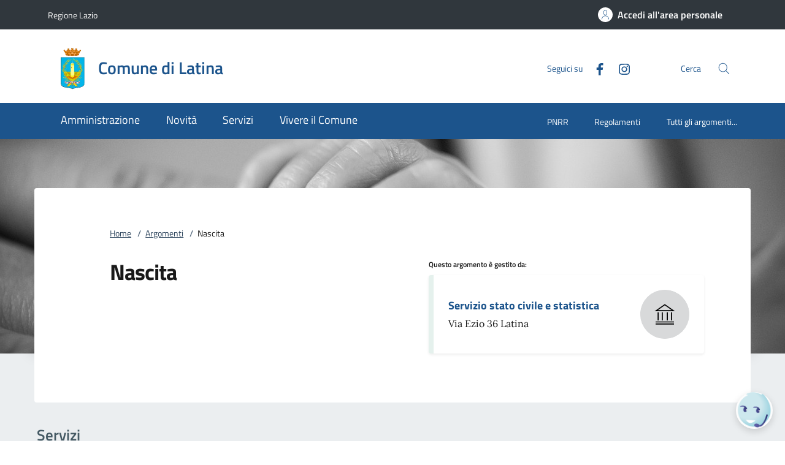

--- FILE ---
content_type: text/html;charset=UTF-8
request_url: https://www.comune.latina.it/home/info/argomenti/039.html
body_size: 13747
content:







<!DOCTYPE html>
<!--[if IE 8]><html class="no-js ie89 ie8" xml:lang="it" lang="it"><![endif]-->
<!--[if IE 9]><html class="no-js ie89 ie9" xml:lang="it" lang="it"><![endif]-->
<!--[if (gte IE 9)|!(IE)]><!-->
<html class="no-js" xml:lang="it" lang="it">
<!--<![endif]-->

  <head>


  <script>
    window['ga-disable-MEASUREMENT_ID'] = true;
  </script>



<!-- HTMLHEADER START -->
  

  <title>Comune di Latina - Argomenti</title>


  <meta charset="utf-8">
  <meta http-equiv="x-ua-compatible" content="ie=edge">
  <meta name="viewport" content="width=device-width, initial-scale=1, shrink-to-fit=no">
  <meta name="description" content="Questa lista mostra i contenuti a cui è associata l&#039;etichetta relativa alla seguente categoria:">
  <meta name="keywords" content="">
  

  <!-- facebook -->
  <meta property="og:type" content="article" />
  <meta property="article:publisher" content="" />
  <meta property="og:title" content="Argomenti" />
  <meta property="og:description" content="Questa lista mostra i contenuti a cui è associata l&#039;etichetta relativa alla seguente categoria:" />
  <meta property="og:url" content="http://www.comune.latina.it/home/info/argomenti.html" />
  <meta property="og:image" content="" />
  <meta property="og:image:width" content="1200" />
  <meta property="og:image:height" content="630" />
  <meta property="article:published_time" content="2024-04-19T11:53:55.569+02:00" />
  <meta property="article:modified_time" content="2024-06-18T13:12:36.371+02:00" />
  <!-- facebook -->

  <!-- twitter -->
  <meta name="twitter:card" content="summary" />
  <meta name="twitter:title" content="Argomenti" />
  <meta name="twitter:url" content="http://www.comune.latina.it/home/info/argomenti.html" />
  <!-- twitter -->
  
  <!-- THEME_COLOR definito come meta e nel manifest.json -->
  <meta name="theme-color" content="#FFFFFF"/>
  <link rel="manifest" href="/.resources/kibernetes/webresources/manifest.json" />

  <link rel="apple-touch-icon" href="/.imaging/mte/kibernetes/stemma/dam/icons/loghi-statici/Logo-del-Comune.webp/jcr:content/Logo%20Latina~2023-07-20-13-25-22-088~cache.webp"/>

<!-- CSS definiti nella pagina HIGH priority -->
<!-- -->
  
<!-- CSS definiti nel tema del sito -->
<link fetchpriority="high" rel="stylesheet" href="/.resources/kibernetes/webresources/css/kibernetes-bootstrap-italia.min~2024-11-26-14-59-10-371~cache.css">
<link rel="preload" as="style" fetchpriority="low" href="/.resources/kibernetes/webresources/css/style.css" onload="this.rel='stylesheet'">
<link rel="preload" as="style" fetchpriority="low" href="/.resources/custom/resources/custom~2024-04-19-20-16-50-451~cache.css" onload="this.rel='stylesheet'">
<link rel="preload" as="style" fetchpriority="low" href="/.resources/custom/resources/istance~2024-04-19-20-21-01-883~cache.css" onload="this.rel='stylesheet'">
<link rel="preload" as="style" fetchpriority="low" href="/.resources/kibernetes/webresources/libs/Oct8ne/Oct8ne~2024-01-17-10-12-13-000~cache.css" onload="this.rel='stylesheet'">
<!-- -->
<!-- CSS definiti nella pagina LOW priority -->
<!-- -->
  
<!-- JS definiti nel tema del sito -->
<!-- -->
<!-- JS definiti nella pagina -->
<!-- -->
  <link rel="shortcut icon" type="image/ico" href="/dam/icons/favicon.ico" />

<style media="screen, print">
/* titillium-web-300 - latin-ext_latin */
@font-face {
font-family: 'Titillium Web';
font-style: normal;
font-weight: 300;
font-display: swap;
src: url('/.resources/kibernetes/webresources/fonts/Titillium_Web/titillium-web-v10-latin-ext_latin-300.eot'); /* IE9 Compat Modes */
src: local(''),
url('/.resources/kibernetes/webresources/fonts/Titillium_Web/titillium-web-v10-latin-ext_latin-300.eot?#iefix') format('embedded-opentype'), /* IE6-IE8 */
url('/.resources/kibernetes/webresources/fonts/Titillium_Web/titillium-web-v10-latin-ext_latin-300.woff2') format('woff2'), /* Super Modern Browsers */
url('/.resources/kibernetes/webresources/fonts/Titillium_Web/titillium-web-v10-latin-ext_latin-300.woff') format('woff'), /* Modern Browsers */
url('/.resources/kibernetes/webresources/fonts/Titillium_Web/titillium-web-v10-latin-ext_latin-300.ttf') format('truetype'), /* Safari, Android, iOS */
url('/.resources/kibernetes/webresources/fonts/Titillium_Web/titillium-web-v10-latin-ext_latin-300.svg#TitilliumWeb') format('svg'); /* Legacy iOS */
}
/* titillium-web-300italic - latin-ext_latin */
@font-face {
font-family: 'Titillium Web';
font-style: italic;
font-weight: 300;
font-display: swap;
src: url('/.resources/kibernetes/webresources/fonts/Titillium_Web/titillium-web-v10-latin-ext_latin-300italic.eot'); /* IE9 Compat Modes */
src: local(''),
url('/.resources/kibernetes/webresources/fonts/Titillium_Web/titillium-web-v10-latin-ext_latin-300italic.eot?#iefix') format('embedded-opentype'), /* IE6-IE8 */
url('/.resources/kibernetes/webresources/fonts/Titillium_Web/titillium-web-v10-latin-ext_latin-300italic.woff2') format('woff2'), /* Super Modern Browsers */
url('/.resources/kibernetes/webresources/fonts/Titillium_Web/titillium-web-v10-latin-ext_latin-300italic.woff') format('woff'), /* Modern Browsers */
url('/.resources/kibernetes/webresources/fonts/Titillium_Web/titillium-web-v10-latin-ext_latin-300italic.ttf') format('truetype'), /* Safari, Android, iOS */
url('/.resources/kibernetes/webresources/fonts/Titillium_Web/titillium-web-v10-latin-ext_latin-300italic.svg#TitilliumWeb') format('svg'); /* Legacy iOS */
}
/* titillium-web-regular - latin-ext_latin */
@font-face {
font-family: 'Titillium Web';
font-style: normal;
font-weight: 400;
font-display: swap;
src: url('/.resources/kibernetes/webresources/fonts/Titillium_Web/titillium-web-v10-latin-ext_latin-regular.eot'); /* IE9 Compat Modes */
src: local(''),
url('/.resources/kibernetes/webresources/fonts/Titillium_Web/titillium-web-v10-latin-ext_latin-regular.eot?#iefix') format('embedded-opentype'), /* IE6-IE8 */
url('/.resources/kibernetes/webresources/fonts/Titillium_Web/titillium-web-v10-latin-ext_latin-regular.woff2') format('woff2'), /* Super Modern Browsers */
url('/.resources/kibernetes/webresources/fonts/Titillium_Web/titillium-web-v10-latin-ext_latin-regular.woff') format('woff'), /* Modern Browsers */
url('/.resources/kibernetes/webresources/fonts/Titillium_Web/titillium-web-v10-latin-ext_latin-regular.ttf') format('truetype'), /* Safari, Android, iOS */
url('/.resources/kibernetes/webresources/fonts/Titillium_Web/titillium-web-v10-latin-ext_latin-regular.svg#TitilliumWeb') format('svg'); /* Legacy iOS */
}
/* titillium-web-italic - latin-ext_latin */
@font-face {
font-family: 'Titillium Web';
font-style: italic;
font-weight: 400;
font-display: swap;
src: url('/.resources/kibernetes/webresources/fonts/Titillium_Web/titillium-web-v10-latin-ext_latin-italic.eot'); /* IE9 Compat Modes */
src: local(''),
url('/.resources/kibernetes/webresources/fonts/Titillium_Web/titillium-web-v10-latin-ext_latin-italic.eot?#iefix') format('embedded-opentype'), /* IE6-IE8 */
url('/.resources/kibernetes/webresources/fonts/Titillium_Web/titillium-web-v10-latin-ext_latin-italic.woff2') format('woff2'), /* Super Modern Browsers */
url('/.resources/kibernetes/webresources/fonts/Titillium_Web/titillium-web-v10-latin-ext_latin-italic.woff') format('woff'), /* Modern Browsers */
url('/.resources/kibernetes/webresources/fonts/Titillium_Web/titillium-web-v10-latin-ext_latin-italic.ttf') format('truetype'), /* Safari, Android, iOS */
url('/.resources/kibernetes/webresources/fonts/Titillium_Web/titillium-web-v10-latin-ext_latin-italic.svg#TitilliumWeb') format('svg'); /* Legacy iOS */
}
/* titillium-web-700 - latin-ext_latin */
@font-face {
font-family: 'Titillium Web';
font-style: normal;
font-weight: 700;
font-display: swap;
src: url('/.resources/kibernetes/webresources/fonts/Titillium_Web/titillium-web-v10-latin-ext_latin-700.eot'); /* IE9 Compat Modes */
src: local(''),
url('/.resources/kibernetes/webresources/fonts/Titillium_Web/titillium-web-v10-latin-ext_latin-700.eot?#iefix') format('embedded-opentype'), /* IE6-IE8 */
url('/.resources/kibernetes/webresources/fonts/Titillium_Web/titillium-web-v10-latin-ext_latin-700.woff2') format('woff2'), /* Super Modern Browsers */
url('/.resources/kibernetes/webresources/fonts/Titillium_Web/titillium-web-v10-latin-ext_latin-700.woff') format('woff'), /* Modern Browsers */
url('/.resources/kibernetes/webresources/fonts/Titillium_Web/titillium-web-v10-latin-ext_latin-700.ttf') format('truetype'), /* Safari, Android, iOS */
url('/.resources/kibernetes/webresources/fonts/Titillium_Web/titillium-web-v10-latin-ext_latin-700.svg#TitilliumWeb') format('svg'); /* Legacy iOS */
}
/* titillium-web-700italic - latin-ext_latin */
@font-face {
font-family: 'Titillium Web';
font-style: italic;
font-weight: 700;
font-display: swap;
src: url('/.resources/kibernetes/webresources/fonts/Titillium_Web/titillium-web-v10-latin-ext_latin-700italic.eot'); /* IE9 Compat Modes */
src: local(''),
url('/.resources/kibernetes/webresources/fonts/Titillium_Web/titillium-web-v10-latin-ext_latin-700italic.eot?#iefix') format('embedded-opentype'), /* IE6-IE8 */
url('/.resources/kibernetes/webresources/fonts/Titillium_Web/titillium-web-v10-latin-ext_latin-700italic.woff2') format('woff2'), /* Super Modern Browsers */
url('/.resources/kibernetes/webresources/fonts/Titillium_Web/titillium-web-v10-latin-ext_latin-700italic.woff') format('woff'), /* Modern Browsers */
url('/.resources/kibernetes/webresources/fonts/Titillium_Web/titillium-web-v10-latin-ext_latin-700italic.ttf') format('truetype'), /* Safari, Android, iOS */
url('/.resources/kibernetes/webresources/fonts/Titillium_Web/titillium-web-v10-latin-ext_latin-700italic.svg#TitilliumWeb') format('svg'); /* Legacy iOS */
}
/* titillium-web-600 - latin-ext_latin */
@font-face {
font-family: 'Titillium Web';
font-style: normal;
font-weight: 600;
font-display: swap;
src: url('/.resources/kibernetes/webresources/fonts/Titillium_Web/titillium-web-v10-latin-ext_latin-600.eot'); /* IE9 Compat Modes */
src: local(''),
url('/.resources/kibernetes/webresources/fonts/Titillium_Web/titillium-web-v10-latin-ext_latin-600.eot?#iefix') format('embedded-opentype'), /* IE6-IE8 */
url('/.resources/kibernetes/webresources/fonts/Titillium_Web/titillium-web-v10-latin-ext_latin-600.woff2') format('woff2'), /* Super Modern Browsers */
url('/.resources/kibernetes/webresources/fonts/Titillium_Web/titillium-web-v10-latin-ext_latin-600.woff') format('woff'), /* Modern Browsers */
url('/.resources/kibernetes/webresources/fonts/Titillium_Web/titillium-web-v10-latin-ext_latin-600.ttf') format('truetype'), /* Safari, Android, iOS */
url('/.resources/kibernetes/webresources/fonts/Titillium_Web/titillium-web-v10-latin-ext_latin-600.svg#TitilliumWeb') format('svg'); /* Legacy iOS */
}
/* titillium-web-600italic - latin-ext_latin */
@font-face {
font-family: 'Titillium Web';
font-style: italic;
font-weight: 600;
font-display: swap;
src: url('/.resources/kibernetes/webresources/fonts/Titillium_Web/titillium-web-v10-latin-ext_latin-600italic.eot'); /* IE9 Compat Modes */
src: local(''),
url('/.resources/kibernetes/webresources/fonts/Titillium_Web/titillium-web-v10-latin-ext_latin-600italic.eot?#iefix') format('embedded-opentype'), /* IE6-IE8 */
url('/.resources/kibernetes/webresources/fonts/Titillium_Web/titillium-web-v10-latin-ext_latin-600italic.woff2') format('woff2'), /* Super Modern Browsers */
url('/.resources/kibernetes/webresources/fonts/Titillium_Web/titillium-web-v10-latin-ext_latin-600italic.woff') format('woff'), /* Modern Browsers */
url('/.resources/kibernetes/webresources/fonts/Titillium_Web/titillium-web-v10-latin-ext_latin-600italic.ttf') format('truetype'), /* Safari, Android, iOS */
url('/.resources/kibernetes/webresources/fonts/Titillium_Web/titillium-web-v10-latin-ext_latin-600italic.svg#TitilliumWeb') format('svg'); /* Legacy iOS */
}
/* Lora:400,700 */
/* lora-regular - latin-ext_latin */
@font-face {
font-family: 'Lora';
font-style: normal;
font-weight: 400;
font-display: swap;
src: url('/.resources/kibernetes/webresources/fonts/Lora/lora-v20-latin-ext_latin-regular.eot'); /* IE9 Compat Modes */
src: local(''),
url('/.resources/kibernetes/webresources/fonts/Lora/lora-v20-latin-ext_latin-regular.eot?#iefix') format('embedded-opentype'), /* IE6-IE8 */
url('/.resources/kibernetes/webresources/fonts/Lora/lora-v20-latin-ext_latin-regular.woff2') format('woff2'), /* Super Modern Browsers */
url('/.resources/kibernetes/webresources/fonts/Lora/lora-v20-latin-ext_latin-regular.woff') format('woff'), /* Modern Browsers */
url('/.resources/kibernetes/webresources/fonts/Lora/lora-v20-latin-ext_latin-regular.ttf') format('truetype'), /* Safari, Android, iOS */
url('/.resources/kibernetes/webresources/fonts/Lora/lora-v20-latin-ext_latin-regular.svg#Lora') format('svg'); /* Legacy iOS */
}
/* lora-700 - latin-ext_latin */
@font-face {
font-family: 'Lora';
font-style: normal;
font-weight: 700;
font-display: swap;
src: url('/.resources/kibernetes/webresources/fonts/Lora/lora-v20-latin-ext_latin-700.eot'); /* IE9 Compat Modes */
src: local(''),
url('/.resources/kibernetes/webresources/fonts/Lora/lora-v20-latin-ext_latin-700.eot?#iefix') format('embedded-opentype'), /* IE6-IE8 */
url('/.resources/kibernetes/webresources/fonts/Lora/lora-v20-latin-ext_latin-700.woff2') format('woff2'), /* Super Modern Browsers */
url('/.resources/kibernetes/webresources/fonts/Lora/lora-v20-latin-ext_latin-700.woff') format('woff'), /* Modern Browsers */
url('/.resources/kibernetes/webresources/fonts/Lora/lora-v20-latin-ext_latin-700.ttf') format('truetype'), /* Safari, Android, iOS */
url('/.resources/kibernetes/webresources/fonts/Lora/lora-v20-latin-ext_latin-700.svg#Lora') format('svg'); /* Legacy iOS */
}
/* lora-italic - latin-ext_latin */
@font-face {
font-family: 'Lora';
font-style: italic;
font-weight: 400;
font-display: swap;
src: url('/.resources/kibernetes/webresources/fonts/Lora/lora-v20-latin-ext_latin-italic.eot'); /* IE9 Compat Modes */
src: local(''),
url('/.resources/kibernetes/webresources/fonts/Lora/lora-v20-latin-ext_latin-italic.eot?#iefix') format('embedded-opentype'), /* IE6-IE8 */
url('/.resources/kibernetes/webresources/fonts/Lora/lora-v20-latin-ext_latin-italic.woff2') format('woff2'), /* Super Modern Browsers */
url('/.resources/kibernetes/webresources/fonts/Lora/lora-v20-latin-ext_latin-italic.woff') format('woff'), /* Modern Browsers */
url('/.resources/kibernetes/webresources/fonts/Lora/lora-v20-latin-ext_latin-italic.ttf') format('truetype'), /* Safari, Android, iOS */
url('/.resources/kibernetes/webresources/fonts/Lora/lora-v20-latin-ext_latin-italic.svg#Lora') format('svg'); /* Legacy iOS */
}
/* lora-700italic - latin-ext_latin */
@font-face {
font-family: 'Lora';
font-style: italic;
font-weight: 700;
font-display: swap;
src: url('/.resources/kibernetes/webresources/fonts/Lora/lora-v20-latin-ext_latin-700italic.eot'); /* IE9 Compat Modes */
src: local(''),
url('/.resources/kibernetes/webresources/fonts/Lora/lora-v20-latin-ext_latin-700italic.eot?#iefix') format('embedded-opentype'), /* IE6-IE8 */
url('/.resources/kibernetes/webresources/fonts/Lora/lora-v20-latin-ext_latin-700italic.woff2') format('woff2'), /* Super Modern Browsers */
url('/.resources/kibernetes/webresources/fonts/Lora/lora-v20-latin-ext_latin-700italic.woff') format('woff'), /* Modern Browsers */
url('/.resources/kibernetes/webresources/fonts/Lora/lora-v20-latin-ext_latin-700italic.ttf') format('truetype'), /* Safari, Android, iOS */
url('/.resources/kibernetes/webresources/fonts/Lora/lora-v20-latin-ext_latin-700italic.svg#Lora') format('svg'); /* Legacy iOS */
}
/* Roboto+Mono:400,700 */
/* roboto-mono-regular - latin-ext_latin */
@font-face {
font-family: 'Roboto Mono';
font-style: normal;
font-weight: 400;
font-display: swap;
src: url('/.resources/kibernetes/webresources/fonts/Roboto_Mono/roboto-mono-v13-latin-ext_latin-regular.eot'); /* IE9 Compat Modes */
src: local(''),
url('/.resources/kibernetes/webresources/fonts/Roboto_Mono/roboto-mono-v13-latin-ext_latin-regular.eot?#iefix') format('embedded-opentype'), /* IE6-IE8 */
url('/.resources/kibernetes/webresources/fonts/Roboto_Mono/roboto-mono-v13-latin-ext_latin-regular.woff2') format('woff2'), /* Super Modern Browsers */
url('/.resources/kibernetes/webresources/fonts/Roboto_Mono/roboto-mono-v13-latin-ext_latin-regular.woff') format('woff'), /* Modern Browsers */
url('/.resources/kibernetes/webresources/fonts/Roboto_Mono/roboto-mono-v13-latin-ext_latin-regular.ttf') format('truetype'), /* Safari, Android, iOS */
url('/.resources/kibernetes/webresources/fonts/Roboto_Mono/roboto-mono-v13-latin-ext_latin-regular.svg#RobotoMono') format('svg'); /* Legacy iOS */
}
/* roboto-mono-700 - latin-ext_latin */
@font-face {
font-family: 'Roboto Mono';
font-style: normal;
font-weight: 700;
font-display: swap;
src: url('/.resources/kibernetes/webresources/fonts/Roboto_Mono/roboto-mono-v13-latin-ext_latin-700.eot'); /* IE9 Compat Modes */
src: local(''),
url('/.resources/kibernetes/webresources/fonts/Roboto_Mono/roboto-mono-v13-latin-ext_latin-700.eot?#iefix') format('embedded-opentype'), /* IE6-IE8 */
url('/.resources/kibernetes/webresources/fonts/Roboto_Mono/roboto-mono-v13-latin-ext_latin-700.woff2') format('woff2'), /* Super Modern Browsers */
url('/.resources/kibernetes/webresources/fonts/Roboto_Mono/roboto-mono-v13-latin-ext_latin-700.woff') format('woff'), /* Modern Browsers */
url('/.resources/kibernetes/webresources/fonts/Roboto_Mono/roboto-mono-v13-latin-ext_latin-700.ttf') format('truetype'), /* Safari, Android, iOS */
url('/.resources/kibernetes/webresources/fonts/Roboto_Mono/roboto-mono-v13-latin-ext_latin-700.svg#RobotoMono') format('svg'); /* Legacy iOS */
}
/* roboto-mono-italic - latin-ext_latin */
@font-face {
font-family: 'Roboto Mono';
font-style: italic;
font-weight: 400;
font-display: swap;
src: url('/.resources/kibernetes/webresources/fonts/Roboto_Mono/roboto-mono-v13-latin-ext_latin-italic.eot'); /* IE9 Compat Modes */
src: local(''),
url('/.resources/kibernetes/webresources/fonts/Roboto_Mono/roboto-mono-v13-latin-ext_latin-italic.eot?#iefix') format('embedded-opentype'), /* IE6-IE8 */
url('/.resources/kibernetes/webresources/fonts/Roboto_Mono/roboto-mono-v13-latin-ext_latin-italic.woff2') format('woff2'), /* Super Modern Browsers */
url('/.resources/kibernetes/webresources/fonts/Roboto_Mono/roboto-mono-v13-latin-ext_latin-italic.woff') format('woff'), /* Modern Browsers */
url('/.resources/kibernetes/webresources/fonts/Roboto_Mono/roboto-mono-v13-latin-ext_latin-italic.ttf') format('truetype'), /* Safari, Android, iOS */
url('/.resources/kibernetes/webresources/fonts/Roboto_Mono/roboto-mono-v13-latin-ext_latin-italic.svg#RobotoMono') format('svg'); /* Legacy iOS */
}
/* roboto-mono-700italic - latin-ext_latin */
@font-face {
font-family: 'Roboto Mono';
font-style: italic;
font-weight: 700;
font-display: swap;
src: url('/.resources/kibernetes/webresources/fonts/Roboto_Mono/roboto-mono-v13-latin-ext_latin-700italic.eot'); /* IE9 Compat Modes */
src: local(''),
url('/.resources/kibernetes/webresources/fonts/Roboto_Mono/roboto-mono-v13-latin-ext_latin-700italic.eot?#iefix') format('embedded-opentype'), /* IE6-IE8 */
url('/.resources/kibernetes/webresources/fonts/Roboto_Mono/roboto-mono-v13-latin-ext_latin-700italic.woff2') format('woff2'), /* Super Modern Browsers */
url('/.resources/kibernetes/webresources/fonts/Roboto_Mono/roboto-mono-v13-latin-ext_latin-700italic.woff') format('woff'), /* Modern Browsers */
url('/.resources/kibernetes/webresources/fonts/Roboto_Mono/roboto-mono-v13-latin-ext_latin-700italic.ttf') format('truetype'), /* Safari, Android, iOS */
url('/.resources/kibernetes/webresources/fonts/Roboto_Mono/roboto-mono-v13-latin-ext_latin-700italic.svg#RobotoMono') format('svg'); /* Legacy iOS */
}
</style>
<!-- HTMLHEADER END -->
  </head>

  <body id="ente_generico" class=" ">
<section class="kib-cookiebar cookiebar fade neutral-1-bg d-none" tabindex="-1" aria-live="polite" style="display:none">
  <p class="white-color">
    Questo sito utilizza cookie tecnici necessari e funzionali alla navigazione. Per assicurare agli utenti la migliore esperienza di navigazione, potremmo utilizzare cookie analytics per monitorare l’utilizzo del nostro sito con Google Analytics.<br/>Se clicchi su "Rifiuta" non verranno installati cookie diversi da quelli tecnici. Cliccando su "Accetta" esprimi il tuo consenso all'uso di cookie per tutte le predette finalit&agrave;.
      <br/>Potrai sempre modificare la scelta fatta cliccando su <a class="font-weight-bold link-underline text-white" href="/home/info/cookies.html">Preferenze cookie</a>.
      <br/>Per maggiori informazioni consulta <a class="font-weight-bold link-underline text-white" href="/home/info/privacy-policy.html">l'informativa sulla privacy</a>.
  </p>
  <div class="cookiebar-buttons">
   <button href="#" class="cookiebar-btn border border-white ms-0 w-100" onclick="cookieBar.cookieRefused();">
     <svg class="icon icon-white">
       <use xlink:href="/.resources/kibernetes/webresources/svg/sprites.svg#it-close"></use>
     </svg>Rifiuta <span class="sr-only">i cookie</span>
   </button>
   <button class="cookiebar-btn cookiebar-confirm border border-white ms-0 mt-2 w-100" onclick="cookieBar.cookieAccepted();">
     <svg class="icon icon-white">
       <use xlink:href="/.resources/kibernetes/webresources/svg/sprites.svg#it-check"></use>
     </svg>Accetta <span class="sr-only">i cookie</span>
   </button>
  </div>
</section>
<script>
  var cookieBar;
  window.addEventListener('load', function() {
    const ga = '';
    const wai = '39576';
    const at = '';
    cookieBar = kibernetes.manageCookieBar('section.kib-cookiebar',ga,wai,at);
  });
</script>

    <div class="skiplink">
      <a class="visually-hidden-focusable" href="#main">Vai al contenuto</a>
      <a class="visually-hidden-focusable" href="#menu">accedi al menu</a>
      <a class="visually-hidden-focusable" href="#footer">footer.enter</a>
    </div>


<!-- HEADER AREA START -->
<header class="it-header-wrapper it-header-sticky " data-bs-toggle="sticky" data-bs-position-type="fixed" data-bs-sticky-class-name="is-sticky" data-bs-target="#header-nav-wrapper">

<!-- HEADER_BANNER START -->
  <div class="it-header-slim-wrapper " id="header-slim">
    <div class="container">
      <div class="row">
        <div class="col-12">
          <div class="it-header-slim-wrapper-content">
            <a class="d-none d-lg-block navbar-brand" href="https://www.regione.lazio.it" title="Regione Lazio">
              Regione Lazio
            </a>
            <div class="nav-mobile">
              <nav>
                <a class="it-opener d-lg-none" data-toggle="collapse" href="#menu-principale" role="button" aria-expanded="false" aria-controls="menu-principale">
                  <span>
                    Regione Lazio
                  </span>
                </a>
              </nav>
            </div>
            <div class="header-slim-right-zone">


              <a id="loginLink" class="btn btn-primary btn-icon btn-full d-none" href="https://servizi.comune.latina.it/Account/Profile" data-element="personal-area-login" data-focus-mouse="false" title="Accedi all'area personale">
                <span class="rounded-icon" aria-hidden="true">
                  <svg class="icon icon-primary">
                    <use xlink:href="/.resources/kibernetes/webresources/svg/sprites.svg#it-user"></use>
                  </svg>
                </span>
                <span id="nomeUtente" class="d-none d-lg-block">Accedi all'area personale</span>

                 <style>
                   #divMegamenu {
                     z-index: 4;
                   }
                   #userMenu {
                     background: #f5f6f7;
                     padding-top: 9px;
                     margin: -8px -0px -8px -6px;
                   }
                   #userMenu a.list-item:hover {
                     text-decoration: underline !important;
                     color: inherit !important;
                   }
                 </style>
                 <script>
                    function logoutUser() {
                      window.sessionStorage.removeItem('mvInfo');
                      window.location.href = "https://servizi.comune.latina.it/Account/Logout";
                    }
                    window.addEventListener('load',function() {
                      var ll = document.getElementById("loginLink");
                      var mi = window.sessionStorage.getItem('mvInfo');
                      if (mi) {
                        var mvInfo = JSON.parse(mi);
                        var nu = document.getElementById("nomeUtente");
                        nu.textContent = mvInfo.nomeUtente;

                        var p = ll.parentElement;

                        var link = document.createElement("link");
                        link.type = 'text/css';
                        link.rel = 'stylesheet';
                        link.href = mvInfo.mainCss.replace("http://","https://");
                        //p.appendChild( link );

                        var div = document.createElement("div");
                        div.innerHTML = atob(mvInfo.menuUtente);
                        divMU = div.firstChild;
                        divMU.classList.remove("d-none");
                        divMU.querySelectorAll('div.avatar img').forEach(n => {
                          n.src = "https://servizi.comune.latina.it/img/SPID/spid-ico-circle-bb.svg";
                        });
                        divMU.querySelectorAll('use[href*="/bootstrap-italia/dist/svg/sprites.svg#"]').forEach(n => {
                           var x = n.getAttribute("href").replace("\/bootstrap-italia\/dist\/svg\/sprites\.svg#", "/.resources/kibernetes/webresources/svg/sprites.svg#");
                           n.setAttribute("href",x);
                        });
                        divMU.querySelectorAll('a[href*="/"]').forEach(n => {
                          n.href = n.href.replace(n.origin, "https://servizi.comune.latina.it");
                        });

                        p.appendChild( divMU );
                      } else {
                        ll.classList.remove("d-none");
                      }
                    });
                  </script>
              </a>
              <div id="loginMegaMenu"></div>
            </div>
          </div>
        </div>
      </div>
    </div>
  </div>
<!-- HEADER_BANNER END -->

  <div class="it-nav-wrapper">
    <div class="it-header-center-wrapper theme-light " id="header-center">
      <div class="container">
        <div class="row">
          <div class="col-12">
            <div class="it-header-center-content-wrapper">
              <div class="it-brand-wrapper">
                <a href="/home.html">
                    <img fetchpriority="high" src="/.imaging/mte/kibernetes/stemma/dam/icons/loghi-statici/Logo-del-Comune.webp/jcr:content/Logo%20Latina~2023-07-20-13-25-22-088~cache.webp" alt="Comune di Latina" width="82px" height="82px"/>
                  <div class="it-brand-text">
                    <h2 class="no_toc">Comune di Latina</h2>
                    <h3 class="no_toc d-none d-md-block"></h3>
                  </div>
                </a>
              </div>
              <div class="it-right-zone">
                  <div class="it-socials d-none d-md-flex">
                    <span>Seguici su</span>
                    <ul>
    <li class="">
      <a class="" target="_blank" href="https://www.facebook.com/comunedilatina" title="Facebook" aria-label="Facebook">
        <svg class="icon">
          <use xlink:href="/.resources/kibernetes/webresources/svg/sprites.svg#it-facebook"></use>
        </svg>
      </a>
    </li>
    <li class="">
      <a class="" target="_blank" href="https://www.instagram.com/comunedilatina/?hl=it" title="Instagram" aria-label="Instagram">
        <svg class="icon">
          <use xlink:href="/.resources/kibernetes/webresources/svg/sprites.svg#it-instagram"></use>
        </svg>
      </a>
    </li>
                    </ul>
                  </div>
                  <div class="it-search-wrapper">
                    <span class="d-none d-md-block">Cerca</span>
                    <button class="search-link" type="button" data-bs-toggle="modal" data-bs-target="#header-modal-search" aria-label="Cerca nel sito" data-focus-mouse="false">
                      <span class="rounded-icon">
                        <svg class="icon icon-primary">
                          <use xlink:href="/.resources/kibernetes/webresources/svg/sprites.svg#it-search"></use>
                        </svg>
                      </span>
                    </button>
                  </div>
              </div>
            </div>
          </div>
        </div>
      </div>
    </div>
    <div class="it-header-navbar-wrapper" id="header-nav-wrapper">
      <div class="container" id="menu">
        <div class="row">
          <div class="col-12">
<!-- AREA_HEADER_MENU START -->


    <nav class="navbar navbar-expand-lg has-megamenu" aria-label="Navigazione principale">
      <button class="custom-navbar-toggler" type="button" aria-controls="nav1" aria-expanded="false" aria-label="Mostra/Nasconde la navigazione" data-bs-target="#nav1" data-bs-toggle="navbarcollapsible">
        <svg class="icon">
          <use xlink:href="/.resources/kibernetes/webresources/svg/sprites.svg#it-burger"></use>
        </svg>
      </button>
      <div class="navbar-collapsable" id="nav1" style="display: none;">
        <div class="overlay" style="display: none;"></div>
        <div class="close-div">
          <button class="btn close-menu" type="button">
            <span class="visually-hidden">Chiudi</span>
            <svg class="icon">
              <use xlink:href="/.resources/kibernetes/webresources/svg/sprites.svg#it-close-big"></use>
            </svg>
          </button>
        </div>
        <div class="menu-wrapper">
          <ul class="navbar-nav" data-element="main-navigation">
              <li class="nav-item">
                <a class="nav-link" aria-expanded="false" href="/home/amministrazione.html" data-element="management">
                  <span>Amministrazione</span>
                </a>
              </li>
              <li class="nav-item">
                <a class="nav-link" aria-expanded="false" href="/home/novita.html" data-element="news">
                  <span>Novità</span>
                </a>
              </li>
              <li class="nav-item">
                <a class="nav-link" aria-expanded="false" href="/home/servizi.html" data-element="all-services">
                  <span>Servizi</span>
                </a>
              </li>
              <li class="nav-item">
                <a class="nav-link" aria-expanded="false" href="/home/vivere.html" data-element="live">
                  <span>Vivere il Comune</span>
                </a>
              </li>
          </ul>
    <ul class="navbar-nav navbar-secondary">
        <li class="nav-item ">
          <a class="nav-link" href="/home/info/argomenti/Tassonomia-4.html">
            PNRR
          </a>
        </li>
        <li class="nav-item ">
          <a class="nav-link" href="/home/info/argomenti/Tassonomia-10.html">
            Regolamenti
          </a>
        </li>
        <li class="nav-item ">
            <a class="nav-link" href="/home/info/argomenti.html" data-element="all-topics">
              <span class="font-weight-bold">Tutti gli argomenti...</span>
            </a>
        </li>
    </ul>
          <ul class="navbar-nav navbar-nav-auth d-sm-none">
            <li class="nav-item">
              <a class="nav-link" href="https://servizi.comune.latina.it/Account/Profile" data-element="personal-area-login" data-focus-mouse="false" target="_blank" title="Accedi all'area personale">
                <span>Accedi all'area personale</span>
              </a>
            </li>
          </ul>
        </div>
      </div>
    </nav>
<!-- AREA_HEADER_MENU END -->
          </div>
        </div>
      </div>
    </div>
  </div>
</header>
<!-- HEADER AREA END -->

    <main id="main">

<!-- ARGOMENTI OVERVIEW CONTENT AREA START -->
  

<!-- ARGOMENTO AREA START -->
  <div class="it-hero-wrapper it-hero-small-size cmp-hero-img-small" style="min-height: auto">
    <div class="img-responsive-wrapper">
      <div class="img-responsive">
        <div class="img-wrapper">
          <img src="/dam/jcr:2f1dcec9-bded-4e45-8acd-cf2986aab186/039.jpg" alt="Nascita" title="Nascita">
        </div>
      </div>
    </div>
    <div class="container">
      <div class="row">
        <div class="col-12 px-0 px-lg-2 drop-shadow">
          <div class="it-hero-card it-hero-bottom-overlapping rounded hero-p pb-lg-80">
            <div class="row justify-content-center">
<!-- ARGOMENTI_BREADCRUMBS START -->
    <div class="col-12 col-lg-10">
      <div class="cmp-breadcrumbs" role="navigation">
        <nav class="breadcrumb-container" aria-label="breadcrumb">
          <ol class="breadcrumb p-0" data-element="breadcrumb">
            <li class="breadcrumb-item">
              <a href="/home.html">Home</a>
              <span class="separator">/</span>
            </li>
              <li class="breadcrumb-item">
                <a href="">Argomenti</a>
                <span class="separator">/</span>
              </li>
              <li class="breadcrumb-item">
                Nascita
              </li>
          </ol>
        </nav>

      </div>
    </div>
<!-- ARGOMENTI_BREADCRUMBS END -->
            </div>
            <div class="row sport-wrapper justify-content-between mt-lg-2">
              <div class="col-12 col-lg-5 offset-lg-1">
                <h1 class="mb-3 mb-lg-4 title-xxlarge">Nascita</h1>
                <p class="u-main-black text-paragraph-regular-medium mb-60"></p>
              </div>
                <div class="col-12 col-lg-5 me-lg-5">
                  <div class="card-wrapper card-column">
                    <h3 class="title-xsmall-semi-bold">Questo argomento &egrave; gestito da:</h3>
    <div class="card card-teaser card-teaser-info shadow-sm rounded d-flex align-items-center p-3 p-lg-4">
      <div class="card-body">
        <h4 class="mb-1 title-small-semi-bold-medium">
          <a href="/home/amministrazione/uffici/Ufficio-30.html" class="text-decoration-none">
            Servizio stato civile e statistica
          </a>
        </h4>
        <div class="card-text">
          <div class="u-main-black">
              Via Ezio 36 Latina
          </div>
        </div>
      </div>
      <div class="avatar size-xl">
          <div class="avatar size-xl">
            <svg class="icon">
              <use xlink:href="/.resources/kibernetes/webresources/svg/sprites.svg#it-pa"></use>
            </svg>
          </div>
      </div>
    </div>
                  </div>
                </div>
            </div>
          </div>
        </div>
      </div>
    </div>
  </div>
  <script>
    function paginateList(elenco, pageSize, btnAltri, btnAll) {
      var count = 0;
      var visible = 0;
      elenco.forEach((c,i,a) => {
        if (c.classList.contains("d-none")) {
          if (count < pageSize) {
            c.classList.remove("d-none");
            count++;
          }
        } else {
          visible++;
        }
      });
      if ((visible+pageSize) >= elenco.length) {
        btnAltri.hide();
        btnAll.element.classList.remove("offset-lg-1");
        btnAll.element.classList.remove("col-lg-5");
        btnAll.element.classList.add("w-100");
      }
    }
  </script>




    <section id="servizi">
      <div class="bg-grey-card pb-30 pt-100">
        <div class="container">
          <div class="row row-title">
            <div class="col-12">
              <h3 class="u-grey-light border-bottom border-semi-dark pb-2 pb-lg-3 mt-lg-3 title-large-semi-bold">Servizi</h3>
            </div>
          </div>
          <div class="row pt-4 mt-lg-2 pb-lg-4">
      <div class="col-lg-6 col-xl-4  mb-4 servCard">
        <div class="card-wrapper shadow-sm rounded cmp-list-card-img">
          <div class="card card-img no-after rounded">
            <div class="card-body">
              <div class="category-top cmp-list-card-img__body">
              </div>
              <h3 class="cmp-list-card-img__body-title">
                <a href="https://servizi.comune.latina.it/ServiziOnLine/Istanze/landingIstanza?Id=1" class="text-decoration-none">Autocertificazione</a>
              </h3>
              <p class="cmp-list-card-img__body-description">
                Consiste nella facoltà riconosciuta ai cittadini di presentare, in sostituzione delle tradizionali certificazioni richieste, propri stati e requisiti personali, mediante apposite dichiarazioni sottoscritte (firmate) dall'interessato.
              </p>
              <a class="read-more t-primary text-uppercase cmp-list-card-img__body-link" href="https://servizi.comune.latina.it/ServiziOnLine/Istanze/landingIstanza?Id=1" aria-label="Leggi altro 'Autocertificazione'">
                <span class="text">Leggi altro</span>
                <span class="visually-hidden">Autocertificazione}</span>
                <svg class="icon icon-primary icon-xs ml-10">
                  <use xlink:href="/.resources/kibernetes/webresources/svg/sprites.svg#it-arrow-right">
                </svg>
              </a>
            </div>
          </div>
        </div>
      </div>

      <div class="col-lg-6 col-xl-4  mb-4 servCard">
        <div class="card-wrapper shadow-sm rounded cmp-list-card-img">
          <div class="card card-img no-after rounded">
            <div class="card-body">
              <div class="category-top cmp-list-card-img__body">
		  <a href="" title=""><svg class="icon icon-sm"><use xlink:href="/.resources/kibernetes/webresources/svg/sprites.svg#it-map-marker-circle"></use></svg></a>
                  <span>&nbsp;-&nbsp;</span>
        <a href="/home/info/argomenti/039.html" class="text-decoration-none" title="Vai all'argomento Nascita" aria-label="argomento.vai Nascita" data-focus-mouse="false" >
          <span class="chip-label fw-bold">Nascita</span>
        </a>
        
              </div>
              <h3 class="cmp-list-card-img__body-title">
                <a href="/home/servizi/servizio/Servizio-127.html" class="text-decoration-none">Cambiamento o modifica del Nome e/o del Cognome</a>
              </h3>
              <p class="cmp-list-card-img__body-description">
                Tutti i cittadini italiani possono cambiare o modificare il proprio cognome e/o nome facendo istanza motivata alla Prefettura di competenza
              </p>
              <a class="read-more t-primary text-uppercase cmp-list-card-img__body-link" href="/home/servizi/servizio/Servizio-127.html" aria-label="Leggi altro 'Cambiamento o modifica del Nome e/o del Cognome'">
                <span class="text">Leggi altro</span>
                <span class="visually-hidden">Cambiamento o modifica del Nome e/o del Cognome}</span>
                <svg class="icon icon-primary icon-xs ml-10">
                  <use xlink:href="/.resources/kibernetes/webresources/svg/sprites.svg#it-arrow-right">
                </svg>
              </a>
            </div>
          </div>
        </div>
      </div>

      <div class="col-lg-6 col-xl-4  mb-4 servCard">
        <div class="card-wrapper shadow-sm rounded cmp-list-card-img">
          <div class="card card-img no-after rounded">
            <div class="card-body">
              <div class="category-top cmp-list-card-img__body">
              </div>
              <h3 class="cmp-list-card-img__body-title">
                <a href="https://servizi.comune.latina.it/ServiziOnLine/Istanze/landingIstanza?Id=20" class="text-decoration-none">Certificati anagrafici - ANPR</a>
              </h3>
              <p class="cmp-list-card-img__body-description">
                Servizio per la richiesta di certificati anagrafici online
              </p>
              <a class="read-more t-primary text-uppercase cmp-list-card-img__body-link" href="https://servizi.comune.latina.it/ServiziOnLine/Istanze/landingIstanza?Id=20" aria-label="Leggi altro 'Certificati anagrafici - ANPR'">
                <span class="text">Leggi altro</span>
                <span class="visually-hidden">Certificati anagrafici - ANPR}</span>
                <svg class="icon icon-primary icon-xs ml-10">
                  <use xlink:href="/.resources/kibernetes/webresources/svg/sprites.svg#it-arrow-right">
                </svg>
              </a>
            </div>
          </div>
        </div>
      </div>

      <div class="col-lg-6 col-xl-4  mb-4 servCard">
        <div class="card-wrapper shadow-sm rounded cmp-list-card-img">
          <div class="card card-img no-after rounded">
            <div class="card-body">
              <div class="category-top cmp-list-card-img__body">
              </div>
              <h3 class="cmp-list-card-img__body-title">
                <a href="https://servizi.comune.latina.it/ServiziOnLine/Istanze/landingIstanza?Id=21" class="text-decoration-none">Certificato di nascita per cittadini europei - ANPR</a>
              </h3>
              <p class="cmp-list-card-img__body-description">
                Come richiedere il certificato di nascita per i cittadini europei nati in Italia
              </p>
              <a class="read-more t-primary text-uppercase cmp-list-card-img__body-link" href="https://servizi.comune.latina.it/ServiziOnLine/Istanze/landingIstanza?Id=21" aria-label="Leggi altro 'Certificato di nascita per cittadini europei - ANPR'">
                <span class="text">Leggi altro</span>
                <span class="visually-hidden">Certificato di nascita per cittadini europei - ANPR}</span>
                <svg class="icon icon-primary icon-xs ml-10">
                  <use xlink:href="/.resources/kibernetes/webresources/svg/sprites.svg#it-arrow-right">
                </svg>
              </a>
            </div>
          </div>
        </div>
      </div>

      <div class="col-lg-6 col-xl-4  mb-4 servCard">
        <div class="card-wrapper shadow-sm rounded cmp-list-card-img">
          <div class="card card-img no-after rounded">
            <div class="card-body">
              <div class="category-top cmp-list-card-img__body">
		  <a href="" title=""><svg class="icon icon-sm"><use xlink:href="/.resources/kibernetes/webresources/svg/sprites.svg#it-map-marker-circle"></use></svg></a>
                  <span>&nbsp;-&nbsp;</span>
        <a href="/home/info/argomenti/039.html" class="text-decoration-none" title="Vai all'argomento Nascita" aria-label="argomento.vai Nascita" data-focus-mouse="false" >
          <span class="chip-label fw-bold">Nascita</span>
        </a>
        
              </div>
              <h3 class="cmp-list-card-img__body-title">
                <a href="/home/servizi/servizio/Servizio-130.html" class="text-decoration-none">Riconoscimento pre-nascita</a>
              </h3>
              <p class="cmp-list-card-img__body-description">
                Riconoscimento del figlio/figlia nascituro concepito al di fuori del matrimonio che avviene prima della nascita, effettuato o dalla sola madre o da entrambi i genitori
              </p>
              <a class="read-more t-primary text-uppercase cmp-list-card-img__body-link" href="/home/servizi/servizio/Servizio-130.html" aria-label="Leggi altro 'Riconoscimento pre-nascita'">
                <span class="text">Leggi altro</span>
                <span class="visually-hidden">Riconoscimento pre-nascita}</span>
                <svg class="icon icon-primary icon-xs ml-10">
                  <use xlink:href="/.resources/kibernetes/webresources/svg/sprites.svg#it-arrow-right">
                </svg>
              </a>
            </div>
          </div>
        </div>
      </div>

      <div class="col-lg-6 col-xl-4  mb-4 servCard">
        <div class="card-wrapper shadow-sm rounded cmp-list-card-img">
          <div class="card card-img no-after rounded">
            <div class="card-body">
              <div class="category-top cmp-list-card-img__body">
		  <a href="" title=""><svg class="icon icon-sm"><use xlink:href="/.resources/kibernetes/webresources/svg/sprites.svg#it-map-marker-circle"></use></svg></a>
                  <span>&nbsp;-&nbsp;</span>
        <a href="/home/info/argomenti/035.html" class="text-decoration-none" title="Vai all'argomento Matrimonio" aria-label="argomento.vai Matrimonio" data-focus-mouse="false" >
          <span class="chip-label fw-bold">Matrimonio</span>
        </a>
        &nbsp;-&nbsp;
        <a href="/home/info/argomenti/038.html" class="text-decoration-none" title="Vai all'argomento Morte" aria-label="argomento.vai Morte" data-focus-mouse="false" >
          <span class="chip-label fw-bold">Morte</span>
        </a>
        &nbsp;-&nbsp;
        <a href="/home/info/argomenti/039.html" class="text-decoration-none" title="Vai all'argomento Nascita" aria-label="argomento.vai Nascita" data-focus-mouse="false" >
          <span class="chip-label fw-bold">Nascita</span>
        </a>
        
              </div>
              <h3 class="cmp-list-card-img__body-title">
                <a href="/home/servizi/servizio/Servizio-114.html" class="text-decoration-none">Rilascio certificati ed estratti di nascita, matrimonio e morte</a>
              </h3>
              <p class="cmp-list-card-img__body-description">
                L'ufficiale di stato civile rilascia certificati estratti, per riassunto o per copia integrale, degli atti di nascita, matrimonio, morte, unione civile se presenti nei Registri di Stato Civile del Comune di Latina
              </p>
              <a class="read-more t-primary text-uppercase cmp-list-card-img__body-link" href="/home/servizi/servizio/Servizio-114.html" aria-label="Leggi altro 'Rilascio certificati ed estratti di nascita, matrimonio e morte'">
                <span class="text">Leggi altro</span>
                <span class="visually-hidden">Rilascio certificati ed estratti di nascita, matrimonio e morte}</span>
                <svg class="icon icon-primary icon-xs ml-10">
                  <use xlink:href="/.resources/kibernetes/webresources/svg/sprites.svg#it-arrow-right">
                </svg>
              </a>
            </div>
          </div>
        </div>
      </div>

      <div class="col-lg-6 col-xl-4 d-none mb-4 servCard">
        <div class="card-wrapper shadow-sm rounded cmp-list-card-img">
          <div class="card card-img no-after rounded">
            <div class="card-body">
              <div class="category-top cmp-list-card-img__body">
		  <a href="" title=""><svg class="icon icon-sm"><use xlink:href="/.resources/kibernetes/webresources/svg/sprites.svg#it-map-marker-circle"></use></svg></a>
                  <span>&nbsp;-&nbsp;</span>
        <a href="/home/info/argomenti/039.html" class="text-decoration-none" title="Vai all'argomento Nascita" aria-label="argomento.vai Nascita" data-focus-mouse="false" >
          <span class="chip-label fw-bold">Nascita</span>
        </a>
        
              </div>
              <h3 class="cmp-list-card-img__body-title">
                <a href="/home/servizi/servizio/Servizio-129.html" class="text-decoration-none">Trascrizione dichiarazione di nascita</a>
              </h3>
              <p class="cmp-list-card-img__body-description">
                Dichiarazione obbligatoria per iscrivere il nuovo nato nel registro di stato civile e nell'anagrafe
              </p>
              <a class="read-more t-primary text-uppercase cmp-list-card-img__body-link" href="/home/servizi/servizio/Servizio-129.html" aria-label="Leggi altro 'Trascrizione dichiarazione di nascita'">
                <span class="text">Leggi altro</span>
                <span class="visually-hidden">Trascrizione dichiarazione di nascita}</span>
                <svg class="icon icon-primary icon-xs ml-10">
                  <use xlink:href="/.resources/kibernetes/webresources/svg/sprites.svg#it-arrow-right">
                </svg>
              </a>
            </div>
          </div>
        </div>
      </div>

          </div>
          <div class="row justify-content-end">
            <div class="col-lg-4">
              <div class="row">
                  <button type="button" id="servizi-altri" class="offset-lg-1 col-lg-5 btn btn-outline-primary text-button" data-focus-mouse="false" data-element="load-other-cards">
                    <span class="">Carica altri servizi</span>
                  </button>
                  <a href="/home/servizi.html" id="servizi-all" class="offset-lg-1 col-lg-5 btn btn-primary text-button" data-focus-mouse="false">Tutti i servizi</a>
              </div>
            </div>
          </div>
        </div>
      </div>
    </section>
    <script>
      window.addEventListener('load', function() {
        var btnAltri = kibernetes.createObject({ selector: 'button#servizi-altri'});
        btnAltri.addEventListener( "click", function() {
          paginateList(kibernetes.createObject({selector:'div.servCard'} ), 6, btnAltri, kibernetes.createObject({ selector: 'a#servizi-all'}));
        });
      });
    </script>


    <section id="uffici">
      <div class="bg-grey-card pb-30 ">
        <div class="container">
          <div class="row row-title">
            <div class="col-12">
              <h3 class="u-grey-light border-bottom border-semi-dark pb-2 pb-lg-3 mt-lg-3 title-large-semi-bold">Uffici</h3>
            </div>
          </div>
          <div class="row pt-4 mt-lg-2 pb-lg-4">
      <div class="col-lg-6 col-xl-4  mb-4">
        <div class="card-wrapper shadow-sm rounded cmp-list-card-img">
          <div class="card card-img no-after rounded">
            <div class="card-body">
              <div class="category-top cmp-list-card-img__body">
		  <a href="" title=""><svg class="icon icon-sm"><use xlink:href="/.resources/kibernetes/webresources/svg/sprites.svg#it-map-marker-circle"></use></svg></a>
                  <span>&nbsp;-&nbsp;</span>
        <a href="/home/info/argomenti/035.html" class="text-decoration-none" title="Vai all'argomento Matrimonio" aria-label="argomento.vai Matrimonio" data-focus-mouse="false" >
          <span class="chip-label fw-bold">Matrimonio</span>
        </a>
        &nbsp;-&nbsp;
        <a href="/home/info/argomenti/038.html" class="text-decoration-none" title="Vai all'argomento Morte" aria-label="argomento.vai Morte" data-focus-mouse="false" >
          <span class="chip-label fw-bold">Morte</span>
        </a>
        &nbsp;-&nbsp;
        <a href="/home/info/argomenti/039.html" class="text-decoration-none" title="Vai all'argomento Nascita" aria-label="argomento.vai Nascita" data-focus-mouse="false" >
          <span class="chip-label fw-bold">Nascita</span>
        </a>
        
              </div>
              <h3 class="cmp-list-card-img__body-title">
                <a href="/home/amministrazione/uffici/Ufficio-30.html"  class="text-decoration-none">Servizio stato civile e statistica</a>
              </h3>
              <p class="cmp-list-card-img__body-description">
                Il Servizio si occupa dello Stato civile e delle rilevazioni statistiche
              </p>
              <a class="read-more t-primary text-uppercase cmp-list-card-img__body-link" href="/home/amministrazione/uffici/Ufficio-30.html" aria-label="Leggi altro ''">
                <span class="text">Leggi altro</span>
                <span class="visually-hidden">}</span>
                <svg class="icon icon-primary icon-xs ml-10">
                  <use xlink:href="/.resources/kibernetes/webresources/svg/sprites.svg#it-arrow-right">
                </svg>
              </a>
            </div>
          </div>
        </div>
      </div>

          </div>
          <div class="row justify-content-end">
            <div class="col-lg-4">
              <a href="/home/amministrazione/uffici.html" class="btn btn-primary text-button w-100" data-focus-mouse="false">Tutti gli uffici</a>
            </div>
          </div>
        </div>
      </div>
    </section>

    <section id="docs">
      <div class="bg-grey-card pb-30 ">
        <div class="container">
          <div class="row row-title">
            <div class="col-12">
              <h3 class="u-grey-light border-bottom border-semi-dark pb-2 pb-lg-3 mt-lg-3 title-large-semi-bold">Documenti</h3>
            </div>
          </div>
          <div class="row pt-4 mt-lg-2 pb-lg-4">
      <div class="col-lg-6 col-xl-4 mb-4 docCard " data-ufficio="Ufficio-29">
        <div class="card-wrapper shadow-sm rounded cmp-list-card-img">
          <div class="card ">
            <div class="card-body">
              <div class="categoryicon-top">
                <svg class="icon icon-sm" aria-hidden="true">
                  <use xlink:href="/.resources/kibernetes/webresources/svg/sprites.svg#it-file"></use>
                </svg>
                <span class="text fw-semibold">
                    <div class="t-primary" Atto normativo">
                      <span class="chip-label fw-bold">Atto normativo</span>
                    </div>
                </span>
              </div>
              <a href="/home/amministrazione/documenti/Documento-8.html" class="text-decoration-none">
                <h3 class="card-title h5">Regolamenti servizi demografici</h3>
              </a>
              <p class="cmp-list-card-img__body-description">
                In questa sezione sono racchiusi tutti i regolamenti in tema di servizi demografici
              </p>
              <a class="read-more t-primary text-uppercase cmp-list-card-img__body-link" href="/home/amministrazione/documenti/Documento-8.html" aria-label="Leggi altro ''">
                <span class="text">Ulteriori informazioni</span>
                <span class="visually-hidden">Regolamenti servizi demografici}</span>
                <svg class="icon icon-primary icon-xs ml-10">
                  <use xlink:href="/.resources/kibernetes/webresources/svg/sprites.svg#it-arrow-right">
                </svg>
              </a>
            </div>
          </div>

        </div>
      </div>

          </div>
          <div class="row justify-content-end">
            <div class="col-lg-4">
              <div class="row">
                  <a href="/home/amministrazione/documenti.html" id="docs-all" class="w-100 btn btn-primary text-button" data-focus-mouse="false">Tutti i documenti</a>
              </div>
            </div>
          </div>
        </div>
      </div>
    </section>
    <script>
      window.addEventListener('load', function() {
        var btnAltri = kibernetes.createObject({ selector: 'button#docs-altri'});
        btnAltri.addEventListener( "click", function() {
          paginateList(kibernetes.createObject({selector:'div.docCard'} ), 6, btnAltri, kibernetes.createObject({ selector: 'a#docs-all'}));
        });
      });
    </script>



    <section id="aree">
      <div class="bg-grey-card pb-30 ">
        <div class="container">
          <div class="row row-title">
            <div class="col-12">
              <h3 class="u-grey-light border-bottom border-semi-dark pb-2 pb-lg-3 mt-lg-3 title-large-semi-bold">Aree</h3>
            </div>
          </div>
          <div class="row pt-4 mt-lg-2 pb-lg-4">
      <div class="col-lg-6 col-xl-4">
        <div class="card-wrapper shadow-sm rounded cmp-list-card-img">
          <div class="card no-after">
            <div class="card-body">
              <div class="categoryicon-top">
                <svg class="icon icon-sm" aria-hidden="true">
                  <use xlink:href="/.resources/kibernetes/webresources/svg/sprites.svg#it-file"></use>
                </svg>
                <span class="text fw-semibold">
        <a href="/home/info/argomenti/001.html" class="text-decoration-none" title="Vai all'argomento Accesso all'informazione" aria-label="argomento.vai Accesso all'informazione" data-focus-mouse="false" >
          <span class="chip-label fw-bold">Accesso all'informazione</span>
        </a>
        &nbsp;-&nbsp;
        <a href="/home/info/argomenti/Tassonomia-7.html" class="text-decoration-none" title="Vai all'argomento Anagrafe e carta d'identità" aria-label="argomento.vai Anagrafe e carta d'identità" data-focus-mouse="false" >
          <span class="chip-label fw-bold">Anagrafe e carta d'identità</span>
        </a>
        &nbsp;-&nbsp;
        <a href="/home/info/argomenti/017.html" class="text-decoration-none" title="Vai all'argomento Elezioni" aria-label="argomento.vai Elezioni" data-focus-mouse="false" >
          <span class="chip-label fw-bold">Elezioni</span>
        </a>
        &nbsp;-&nbsp;
        <a href="/home/info/argomenti/026.html" class="text-decoration-none" title="Vai all'argomento Immigrazione" aria-label="argomento.vai Immigrazione" data-focus-mouse="false" >
          <span class="chip-label fw-bold">Immigrazione</span>
        </a>
        &nbsp;-&nbsp;
        <a href="/home/info/argomenti/Tassonomia-6.html" class="text-decoration-none" title="Vai all'argomento Innovazione digitale" aria-label="argomento.vai Innovazione digitale" data-focus-mouse="false" >
          <span class="chip-label fw-bold">Innovazione digitale</span>
        </a>
        &nbsp;-&nbsp;
        <a href="/home/info/argomenti/035.html" class="text-decoration-none" title="Vai all'argomento Matrimonio" aria-label="argomento.vai Matrimonio" data-focus-mouse="false" >
          <span class="chip-label fw-bold">Matrimonio</span>
        </a>
        &nbsp;-&nbsp;
        <a href="/home/info/argomenti/038.html" class="text-decoration-none" title="Vai all'argomento Morte" aria-label="argomento.vai Morte" data-focus-mouse="false" >
          <span class="chip-label fw-bold">Morte</span>
        </a>
        &nbsp;-&nbsp;
        <a href="/home/info/argomenti/039.html" class="text-decoration-none" title="Vai all'argomento Nascita" aria-label="argomento.vai Nascita" data-focus-mouse="false" >
          <span class="chip-label fw-bold">Nascita</span>
        </a>
        &nbsp;-&nbsp;
        <a href="/home/info/argomenti/049.html" class="text-decoration-none" title="Vai all'argomento Residenza" aria-label="argomento.vai Residenza" data-focus-mouse="false" >
          <span class="chip-label fw-bold">Residenza</span>
        </a>
        
                </span>
              </div>
              <a href="/home/amministrazione/aree_amministrative/Area-9.html" class="text-decoration-none">
                <h3 class="card-title h5">Dipartimento IV - Popolazione e digitalizzazione</h3>
              </a>
              <p class="cmp-list-card-img__body-description">
                Il Dipartimento comprende il Servizio demografico ed elettorale; il  Servizio stato civile e statistica e il Servizio URP e Innovazione digitale
              </p>
              <a class="read-more t-primary text-uppercase cmp-list-card-img__body-link" href="/home/amministrazione/aree_amministrative/Area-9.html" aria-label="Leggi altro 'Dipartimento IV - Popolazione e digitalizzazione'">
                <span class="text">Ulteriori informazioni</span>
                <span class="visually-hidden">Dipartimento IV - Popolazione e digitalizzazione}</span>
                <svg class="icon icon-primary icon-xs ml-10">
                  <use xlink:href="/.resources/kibernetes/webresources/svg/sprites.svg#it-arrow-right">
                </svg>
              </a>
            </div>
          </div>
        </div>
      </div>

          </div>
          <div class="row mt-lg-2">
            <div class="col-12 col-lg-3 offset-lg-9">
              <a href="/home/amministrazione/aree_amministrative.html" class="btn btn-primary text-button w-100" data-focus-mouse="false">Tutte le aree</a>
            </div>
          </div>
        </div>
      </div>
    </section>



<!-- ARGOMENTO AREA END -->
<!-- ARGOMENTI OVERVIEW CONTENT AREA END -->
<!-- FEEDBACK AREA START -->
<script>
  window.addEventListener('load', (event) => {
    kibernetes.createValutazioni({
    	answer: "",
    	rating: 0,
    	page: "/home/info/argomenti.html",
    	urlPageRating: "/.rest/kibernetes/v1/valutazioni"
    });
  });
</script>
<div class="bg-primary" id="areaFeedback">
  <div class="container">
    <div class="row d-flex justify-content-center bg-primary">
      <div class="col-12 col-lg-6">
        <div class="cmp-rating pt-lg-80 pb-lg-80" id="">
          <div class="card shadow card-wrapper" data-element="feedback">
            <div class="cmp-rating__card-first" >
              <div class="card-header border-0">
                <h2 class="title-medium-2-semi-bold mb-0" data-element="feedback-title">
                  Quanto sono chiare le informazioni su questa pagina?
                </h2>
              </div>
              <div class="card-body">
                <fieldset class="rating">
                  <label class="visually-hidden" for="domanda">Domanda</label>
                  <input type="text" name="domanda" class="form-control" id="domanda" aria-describedby="altro_lbl" class="visually-hidden">
                  <legend class="visually-hidden">Valuta da 1 a 5 stelle la pagina</legend>
                  <input type="radio" id="star5a" name="ratingStar" value="5">
                  <label class="full rating-star" for="star5a" data-element="feedback-rate-5">
                    <svg class="icon icon-sm" role="img" aria-labelledby="first-star">
                      <use href="/.resources/kibernetes/webresources/svg/sprites.svg#it-star-full"></use>
                    </svg>
                    <span class="visually-hidden" id="first-star">Valuta 5 stelle su 5</span>
                  </label>
                  <input type="radio" id="star4a" name="ratingStar" value="4">
                  <label class="full rating-star" for="star4a" data-element="feedback-rate-4">
                    <svg class="icon icon-sm" role="img" aria-labelledby="second-star">
                      <use href="/.resources/kibernetes/webresources/svg/sprites.svg#it-star-full"></use>
                    </svg>
                    <span class="visually-hidden" id="second-star">Valuta 4 stelle su 5</span>
                  </label>
                  <input type="radio" id="star3a" name="ratingStar" value="3">
                  <label class="full rating-star" for="star3a" data-element="feedback-rate-3">
                    <svg class="icon icon-sm" role="img" aria-labelledby="third-star">
                      <use href="/.resources/kibernetes/webresources/svg/sprites.svg#it-star-full"></use>
                    </svg>
                    <span class="visually-hidden" id="third-star">Valuta 3 stelle su 5</span>
                  </label>
                  <input type="radio" id="star2a" name="ratingStar" value="2">
                  <label class="full rating-star" for="star2a" data-element="feedback-rate-2">
                    <svg class="icon icon-sm" role="img" aria-labelledby="fourth-star">
                      <use href="/.resources/kibernetes/webresources/svg/sprites.svg#it-star-full"></use>
                    </svg>
                    <span class="visually-hidden" id="fourth-star">Valuta 2 stelle su 5</span>
                  </label>
                  <input type="radio" id="star1a" name="ratingStar" value="1">
                  <label class="full rating-star" for="star1a" data-element="feedback-rate-1">
                    <svg class="icon icon-sm" role="img" aria-labelledby="fifth-star">
                      <use href="/.resources/kibernetes/webresources/svg/sprites.svg#it-star-full"></use>
                    </svg>
                    <span class="visually-hidden" id="fifth-star">Valuta 1 stelle su 5</span>
                  </label>
                </fieldset>
              </div>
            </div>
            <div class="cmp-rating__card-second d-none" data-step="3">
              <div class="card-header border-0 mb-0">
                <h2 class="title-medium-2-bold mb-0" id="rating-feedback">Grazie, il tuo parere ci aiuterà a migliorare il servizio !</h2>
              </div>
            </div>
            <div class="form-rating d-none">
              <div class="d-none" data-step="1">
                <div class="cmp-steps-rating high-rating d-none">
                  <fieldset class="question" data-element="feedback-rating-positive">
                    <div class="iscrizioni-header w-100">
                      <h3 class="step-title d-flex align-items-center justify-content-between drop-shadow">
                        <legend class="d-block d-lg-inline" data-element="feedback-rating-question">
                          Quali sono stati gli aspetti che hai preferito?
                        </legend>
                        <span class="step">1/2</span>
                      </h3>
                    </div>
                    <div class="cmp-steps-rating__body">
                      <div class="cmp-radio-list">
                        <div class="card-teaser shadow-rating">
                          <div class="card-body">
                            <div class="form-check m-0">
                              <div class="radio-body border-bottom border-light cmp-radio-list__item">
                                <input name="answer" type="radio" id="radio-high-1" value="4">
                                <label for="radio-high-1" data-element="feedback-rating-answer">Le indicazioni erano chiare</label>
                              </div>
                              <div class="radio-body border-bottom border-light cmp-radio-list__item">
                                <input name="answer" type="radio" id="radio-high-2" value="5">
                                <label for="radio-high-2" data-element="feedback-rating-answer">Le indicazioni erano complete</label>
                              </div>
                              <div class="radio-body border-bottom border-light cmp-radio-list__item">
                                <input name="answer" type="radio" id="radio-high-3" value="6">
                                <label for="radio-high-3" data-element="feedback-rating-answer">Capivo sempre che stavo procedendo correttamente</label>
                              </div>
                              <div class="radio-body border-bottom border-light cmp-radio-list__item">
                                <input name="answer" type="radio" id="radio-high-4" value="7">
                                <label for="radio-high-4" data-element="feedback-rating-answer">Non ho avuto problemi tecnici</label>
                              </div>
                              <div class="radio-body border-bottom border-light cmp-radio-list__item">
                                <input name="answer" type="radio" id="radio-high-5" value="7">
                                <label for="radio-high-5">Altro</label>
                              </div>
                            </div>
                          </div>
                        </div>
                      </div>
                    </div>
                  </fieldset>
                </div>
                <div class="cmp-steps-rating low-rating d-none">
                  <fieldset class="question" data-element="feedback-rating-negative">
                    <div class="iscrizioni-header w-100">
                      <h3 class="step-title d-flex align-items-center justify-content-between drop-shadow">
                        <legend class="d-block d-lg-inline" data-element="feedback-rating-question">
                          Dove hai incontrato le maggiori difficolt&agrave;?
                        </legend>
                        <span class="step">1/2</span>
                      </h3>
                    </div>
                    <div class="cmp-steps-rating__body">
                      <div class="cmp-radio-list">
                        <div class="card-teaser shadow-rating">
                          <div class="card-body">
                            <div class="form-check m-0">
                              <div class="radio-body border-bottom border-light cmp-radio-list__item">
                                <input name="answer" type="radio" id="radio-low-1" value="0">
                                <label for="radio-low-1" data-element="feedback-rating-answer">A volte le indicazioni non erano chiare</label>
                              </div>
                              <div class="radio-body border-bottom border-light cmp-radio-list__item">
                                <input name="answer" type="radio" id="radio-low-2" value="1">
                                <label for="radio-low-2" data-element="feedback-rating-answer">A volte le indicazioni non erano complete</label>
                              </div>
                              <div class="radio-body border-bottom border-light cmp-radio-list__item">
                                <input name="answer" type="radio" id="radio-low-3" value="2">
                                <label for="radio-low-3" data-element="feedback-rating-answer">A volte non capivo se stavo procedendo correttamente</label>
                              </div>
                              <div class="radio-body border-bottom border-light cmp-radio-list__item">
                                <input name="answer" type="radio" id="radio-low-4" value="3">
                                <label for="radio-low-4" data-element="feedback-rating-answer">Ho avuto problemi tecnici</label>
                              </div>
                              <div class="radio-body border-bottom border-light cmp-radio-list__item">
                                <input name="answer" type="radio" id="radio-low-5" value="3">
                                <label for="radio-low-5">Altro</label>
                              </div>
                            </div>
                          </div>
                        </div>
                      </div>
                    </div>
                  </fieldset>
                </div>
              </div>
              <div class="d-none" data-step="2">
                <div class="cmp-steps-rating">
                  <fieldset>
                    <div class="iscrizioni-header w-100">
                      <h3 class="step-title d-flex align-items-center justify-content-between drop-shadow mb-5">
                        <legend class="d-block d-lg-inline">
                          Vuoi aggiungere altri dettagli?
                        </legend>
                        <span class="step">2/2</span>
                      </h3>
                    </div>
                    <div class="cmp-steps-rating__body">
                      <div class="form-group">
                        <label for="altro">Dettaglio</label>
                        <input type="text" name="altro" class="form-control" id="altro" aria-describedby="altro_lbl" maxlength="200" data-element="feedback-input-text">
                        <small id="altro_lbl" class="form-text">Inserire massimo 200 caratteri</small>
                      </div>
                    </div>
                  </fieldset>
                </div>
              </div>
              <div class="d-flex flex-nowrap pt-4 w-100 justify-content-center button-shadow">
                <button class="btn btn-outline-primary fw-bold me-4 btn-back" type="button">Indietro</button>
                <button class="btn btn-primary fw-bold btn-next" type="submit" form="rating">Avanti</button>
              </div>
            </div>
          </div>
        </div>
      </div>
    </div>
  </div>
</div>
<!-- FEEDBACK AREA END -->
<!-- CONTATTA AREA START -->
















<div class="bg-grey-card shadow-contacts">
  <div class="container">
    <div class="row d-flex justify-content-center p-contacts">
      <div class="col-12 col-lg-6">
        <div class="cmp-contacts">
          <div class="card w-100">
            <div class="card-body">
              <h2 class="title-medium-2-semi-bold">Contatta il comune</h2>
              <ul class="contact-list p-0">
                  <li>
                    <a class="list-item" href="/home/FAQ.html">
                      <svg class="icon icon-primary icon-sm" aria-hidden="true">
                        <use href="/.resources/kibernetes/webresources/svg/sprites.svg#it-help-circle"></use>
                      </svg><span>Leggi le domande frequenti</span>
                    </a>
                  </li>
                  <li>
                    <a class="list-item" href="https://servizi.comune.latina.it/ServiziOnLine/Assistenza/Assistenza.aspx" data-element="contacts">
                      <svg class="icon icon-primary icon-sm" aria-hidden="true">
                        <use href="/.resources/kibernetes/webresources/svg/sprites.svg#it-mail"></use>
                      </svg><span>Richiedi assistenza</span>
                    </a>
                  </li>
                  <li>
                    <a class="list-item" href="tel:07736521">
                      <svg class="icon icon-primary icon-sm" aria-hidden="true">
                        <use href="/.resources/kibernetes/webresources/svg/sprites.svg#it-hearing"></use>
                      </svg><span>Chiama il numero</span>
                    </a>
                  </li>
                  <li>
                    <a class="list-item" href="https://servizi.comune.latina.it/ServiziOnLine/Appuntamenti/Appuntamento.aspx" data-element="appointment-booking">
                      <svg class="icon icon-primary icon-sm" aria-hidden="true">
                        <use href="/.resources/kibernetes/webresources/svg/sprites.svg#it-calendar"></use>
                      </svg><span>Prenota appuntamento</span>
                    </a>
                  </li>
              </ul>
              <h2 class="title-medium-2-semi-bold mt-4">Problemi in Citt&agrave;</h2>
              <ul class="contact-list p-0">
                  <li>
                    <a class="list-item" href="https://servizi.comune.latina.it/ServiziOnLine/Segnalazioni/NuovaSegnalazione" data-element="report-inefficiency">
                      <svg class="icon icon-primary icon-sm" aria-hidden="true">
                        <use href="/.resources/kibernetes/webresources/svg/sprites.svg#it-map-marker-circle"></use>
                      </svg><span>Segnala disservizio</span>
                    </a>
                  </li>
              </ul>
            </div>
          </div>
        </div>
      </div>
    </div>
  </div>
</div>
<!-- CONTATTA AREA END -->
    </main>

    <footer id="footer" class="it-footer"> 
<!-- FOOTER AREA START -->
  <div class="it-footer-main">
    <div class="container">

<!-- FOOTER_LOGO AREA START -->
<div class="row">
  <div class="col-12 footer-items-wrapper logo-wrapper">
      <a href="https://ec.europa.eu/info/index_it" target="_blank" rel="noreferrer" aria-label="Unione Europea (Collegamento esterno - Apre su nuova scheda)" class="footerLogo-0-2-82 footer-logo">
        <img loading="lazy" src="/dam/jcr:44ed0014-9d11-4efd-be05-de00d8435c93/logo-eu-inverted.svg" alt="Unione Europea" width="178px" height="56px">
      </a>
    <div class="it-brand-wrapper">
      <a href="/home.html">
          <img loading="lazy" src="/.imaging/mte/kibernetes/stemmaFooter/dam/icons/loghi-statici/Logo-del-Comune.webp/jcr:content/Logo%20Latina~2023-07-20-13-25-22-088~cache.webp" alt="Comune di Latina">
        <div class="it-brand-text">
          <h2 class="no_toc">Comune di Latina</h2>
          <h3 class="no_toc d-none d-md-block"></h3>
        </div>
      </a>
    </div>
  </div>
</div>
<!-- FOOTER_LOGO AREA END -->
<!-- FOOTER_AGID AREA START -->
<div class="row mv">
  <div class="col-md-3 footer-items-wrapper">
    <h3 class="footer-heading-title">Amministrazione</h3>
    <ul class="footer-list">
        <li>
          <a href="/home/amministrazione/organi_politici.html">Organi di governo</a>
        </li>
      <li>
        <a href="/home/amministrazione/aree_amministrative.html">Aree amministrative</a>
      </li>
      <li>
        <a href="/home/amministrazione/uffici.html">Uffici</a>
      </li>
      <li>
        <a href="/home/amministrazione/politici.html">Politici</a>
      </li>
      <li>
        <a href="/home/amministrazione/personale.html">Personale Amministrativo</a>
      </li>
      <li>
        <a href="/home/amministrazione/documenti.html">Documenti e Dati</a>
      </li>
    </ul>
  </div>
  <div class="col-md-6 footer-items-wrapper">
    <h3 class="footer-heading-title">Categorie di servizio</h3>
    <div class="row">
      <div class="col-md-6">
        <ul class="footer-list">
            <li>
              <a href="/home/servizi.html?categoria=/Servizi/105">Catasto e urbanistica</a>
            </li>
            <li>
              <a href="/home/servizi.html?categoria=/Servizi/106">Anagrafe e stato civile</a>
            </li>
            <li>
              <a href="/home/servizi.html?categoria=/Servizi/113">Autorizzazioni</a>
            </li>
            <li>
              <a href="/home/servizi.html?categoria=/Servizi/115">Agricoltura e pesca</a>
            </li>
            <li>
              <a href="/home/servizi.html?categoria=/Servizi/101">Educazione e formazione</a>
            </li>
            <li>
              <a href="/home/servizi.html?categoria=/Servizi/102">Salute, benessere e assistenza</a>
            </li>
            <li>
              <a href="/home/servizi.html?categoria=/Servizi/114">Appalti pubblici</a>
            </li>
        </ul>
      </div>
      <div class="col-md-6">
        <ul class="footer-list">
              <li>
                <a href="/home/servizi.html?categoria=/Servizi/103">Vita lavorativa</a>
              </li>
              <li>
                <a href="/home/servizi.html?categoria=/Servizi/104">Mobilità e trasporti</a>
              </li>
              <li>
                <a href="/home/servizi.html?categoria=/Servizi/108">Giustizia e sicurezza pubblica</a>
              </li>
              <li>
                <a href="/home/servizi.html?categoria=/Servizi/111">Ambiente</a>
              </li>
              <li>
                <a href="/home/servizi.html?categoria=/Servizi/109">Tributi, finanze e contravvenzioni</a>
              </li>
              <li>
                <a href="/home/servizi.html?categoria=/Servizi/110">Cultura e tempo libero</a>
              </li>
              <li>
                <a href="/home/servizi.html?categoria=/Servizi/112">Imprese e commercio</a>
              </li>
        </ul>
      </div>
    </div>
  </div>
  <div class="col-md-3 footer-items-wrapper">
    <h3 class="footer-heading-title">Novità</h3>
    <ul class="footer-list">
        <li>
          <a href="/home/novita.html?categoria=/TipiNotizia/001">Notizie</a>
        </li>
        <li>
          <a href="/home/novita.html?categoria=/TipiNotizia/002">Comunicati</a>
        </li>
        <li>
          <a href="/home/novita.html?categoria=/TipiNotizia/003">Avvisi</a>
        </li>
    </ul>
    <h3 class="footer-heading-title">Vivere il comune</h3>
    <ul class="footer-list">
      <li>
        <a href="/home/vivere/luoghi.html">Luoghi</a>
      </li>
      <li>
        <a href="/home/vivere/eventi.html">Eventi</a>
      </li>
    </ul>
  </div>
</div>
<!-- FOOTER_AGID AREA END -->
<!-- FOOTER_CONTACTS AREA START -->
  <div class="row pt-30 pb-30 mv">
    <div class="col-md-9 footer-items-wrapper">
    <h3 class="footer-heading-title">Contatti</h3>

  <div class="row">
    
<!-- FOOTER RECAPITO_COMPONENT START -->

<div class="col-md-4 footer-items-wrapper">
    <p class="footer-info mb-0">P.za del Popolo, 1, 04100 Latina LT</p>      
  <ul class="footer-list link-list clearfix">
      <li class="footer-info">Tel. <a href="tel:07736521" style="display: inline;" title="tel:0773 - 6521 ">0773 - 6521 </a></li>
      <li class="footer-info">E-mail <a href="mailto:urp@comune.latina.it" style="display: inline;" title="urp@comune.latina.it">urp@comune.latina.it</a></li>
      <li class="footer-info">PEC <a href="mailto:protocollo@pec.comune.latina.it" style="display: inline;" title="protocollo@pec.comune.latina.it">protocollo@pec.comune.latina.it</a></li>
  </ul>
    <div> cod.fiscale/p.iva 00097020598</div>
</div>
<!-- FOOTER RECAPITO_COMPONENT END -->

<!-- FOOTER SPECIAL START -->
















<div class="col-md-4 footer-items-wrapper">
  <ul class="footer-list link-list clearfix">
      <li>
        <a class="list-item" href="/home/FAQ.html" data-element="faq">
          <span>Leggi le domande frequenti</span>
        </a>
      </li>
      <li>
        <a class="list-item" href="https://servizi.comune.latina.it/ServiziOnLine/Assistenza/Assistenza.aspx" data-element="contacts">
          <span>Richiedi assistenza</span>
        </a>
      </li>
      <li>
        <a class="list-item" href="https://servizi.comune.latina.it/ServiziOnLine/Appuntamenti/Appuntamento.aspx" data-element="appointment-booking">
          <span>Prenota appuntamento</span>
        </a>
      </li>
      <li>
        <a class="list-item" href="https://servizi.comune.latina.it/ServiziOnLine/Segnalazioni/NuovaSegnalazione" data-element="report-inefficiency">
          <span>Segnala disservizio</span>
        </a>
      </li>
  </ul>
</div>
<!-- FOOTER SPECIAL END -->

<!-- FOOTERLINKS COMPONENT START -->

<div class="col-md-4 footer-items-wrapper">
  <ul class="footer-list">


















      <li>
        <a href="/home/servizi/servizio/Servizio-2.html" title="Amministrazione trasparente" >Amministrazione trasparente</a>
      </li>




















      <li>
        <a href="/home/info/privacy-policy.html" title="Informativa privacy" data-element="privacy-policy-link">Informativa privacy</a>
      </li>




















      <li>
        <a href="/home/info/privacy-policy-eos.html" title="Privacy e Policy EOS" data-element="privacy-policy-link">Privacy e Policy EOS</a>
      </li>




















      <li>
        <a href="/home/info/note-legali.html" title="Note legali" data-element="legal-notes">Note legali</a>
      </li>



















      <li>
        <a href="https://form.agid.gov.it/view/91472a50-8c83-11f0-b70b-fd0709c24771" title="Dichiarazione di accessibilità" data-element="accessibility-link">Dichiarazione di accessibilità</a>
      </li>



















      <li>
        <a href="https://form.agid.gov.it/view/15c56420-0630-11f0-980f-c15a7153ce5b" title="Obiettivi di accessibilità" >Obiettivi di accessibilità</a>
      </li>




















      <li>
        <a href="/home/Area-riservata.html" title="Area riservata" >Area riservata</a>
      </li>




















      <li>
        <a href="/home/info/Miglioramento.html" title="Piano di Miglioramento dei servizi" >Piano di Miglioramento dei servizi</a>
      </li>



















      <li>
        <a href="/notizie/Segnalazioni-di-illecito---whistleblower.html" title="Segnalazioni di illecito – whistleblower" >Segnalazioni di illecito – whistleblower</a>
      </li>
  </ul>
</div>
<!-- FOOTERLINKS COMPONENT END -->
  </div>
</div>
<div class="col-md-3 footer-items-wrapper">
    <h3 class="footer-heading-title">Seguici su</h3>

  <div class="row">
    
<!-- FOOTER_SOCIAL COMPONENT START -->
<div class="col-12 footer-items-wrapper">
  <ul class="list-inline text-left social">
    <li class="list-inline-item">
      <a class="p-2 text-white" target="_blank" href="https://www.facebook.com/comunedilatina" title="Facebook" aria-label="Facebook">
        <svg class="icon icon-sm icon-white align-top">
          <use xlink:href="/.resources/kibernetes/webresources/svg/sprites.svg#it-facebook"></use>
        </svg>
      </a>
    </li>
    <li class="list-inline-item">
      <a class="p-2 text-white" target="_blank" href="https://www.instagram.com/comunedilatina/?hl=it" title="Instagram" aria-label="Instagram">
        <svg class="icon icon-sm icon-white align-top">
          <use xlink:href="/.resources/kibernetes/webresources/svg/sprites.svg#it-instagram"></use>
        </svg>
      </a>
    </li>
  </ul>
</div>
<!-- FOOTER_SOCIAL COMPONENT END -->

<!-- FOOTER_IMAGE COMPONENT START -->




















<div class="image-responsive">
  <div class="image-wrapper">

      <a href="https://designers.italia.it/" title="https://designers.italia.it/" >







        <img loading="lazy" src="/dam/jcr:9d0e542f-1181-4860-8869-963023b4b88b/Logo%20AGID%20Agenzia%20per%20l&%23039;Italia%20Digitale.svg" alt="Logo AGID Agenzia per l&#039;Italia Digitale" title="Linee guida di design per la PA" class="" style="max-width: 100%"  width=400 height="50">

      </a>
      <div class="text-left">
        https://designers.italia.it/
      </div>
  </div>
</div>
<!-- FOOTER_IMAGE COMPONENT END -->
  </div>
</div>
  </div>
<!-- FOOTER_CONTACTS AREA END -->
    </div>
  </div>
  <div class="it-footer-small-prints clearfix">
    <div class="container">
<!-- FOOTER_LEGAL AREA START -->
<!--<h3 class="sr-only">Sezione Link Utili</h3>-->
<ul class="it-footer-small-prints-list list-inline mb-0 d-flex flex-column flex-md-row">
      <li class="list-inline-item">
















        <a href="/home/info/sitemap.html" class="page  "  title="Mappa del sito" >Mappa del sito <span class='Icon-link'></span></a>
    
    </li>
    <li class="list-inline-item">
















        <a href="/home/info/cookies.html" class="page  "  title="Preferenze cookie" >Preferenze cookie <span class='Icon-link'></span></a>
    
    </li>
    <li class="list-inline-item">
















        <a href="/home/info/siti-tematici.html" class="page  "  title="Elenco Siti Tematici" >Elenco Siti Tematici <span class='Icon-link'></span></a>
    
    </li>
    <li class="list-inline-item">
















        <a href="/home/info/credits.html" class="page  "  title="Credits" >Credits <span class='Icon-link'></span></a>
    
    </li>
    <li class="list-inline-item">
















        <a href="/home/info/privacy-policy.html" class="page  "  title="Privacy" data-element="privacy-policy-link">Privacy <span class='Icon-link'></span></a>
    
    </li>
    <li class="list-inline-item">
















        <a href="/home/info/rss.html" class="page  "  title="RSS" >RSS <span class='Icon-link'></span></a>
    
    </li>
</ul>
<!-- FOOTER_LEGAL AREA END -->
    </div>
  </div>
<!-- FOOTER AREA END -->
    </footer>

  
    <!-- RICERCA MODALE START -->
    <div class="modal fade search-modal bs-is-fixed" tabindex="-1" role="dialog" id="header-modal-search" data-focus-mouse="false" aria-hidden="true" aria-labelledby="header-modal-search-title">
      <div class="modal-dialog modal-dialog-lg m-0" role="document">
        <div class="modal-content perfect-scrollbar">
          <div class="modal-body">
            <form method="get" action="/home/info/risultati-ricerca.html">
              <div class="container">
                <div class="row variable-gutters">
                  <div class="col">
                    <div class="modal-title">
                      <button class="search-link d-md-none" type="button" data-bs-toggle="modal" data-bs-target="#header-modal-search" aria-label="Chiudi">
                        <svg class="icon icon-md">
                          <use xlink:href="/.resources/kibernetes/webresources/svg/sprites.svg#it-arrow-left-circle"></use>
                        </svg>
                      </button>
                      <h2 id="header-modal-search-title">Cerca</h2>
                      <button class="search-link d-none d-md-block" type="button" data-bs-toggle="modal" data-bs-target="#header-modal-search" aria-label="Chiudi" data-focus-mouse="false">
                        <svg class="icon icon-md">
                          <use xlink:href="/.resources/kibernetes/webresources/svg/sprites.svg#it-close-big"></use>
                        </svg>
                      </button>
                    </div>

                    <div class="form-group autocomplete-wrapper">
                      <label for="searchPhrase" class="visually-hidden">Cerca</label>
                      <span class="autocomplete-icon" aria-hidden="true">
                        <svg class="icon">
                          <use xlink:href="/.resources/kibernetes/webresources/svg/sprites.svg#it-search"></use>
                        </svg>
                      </span>
                      <input type="search" class="autocomplete ps-5" placeholder="cerca" id="searchPhrase" name="searchPhrase" data-focus-mouse="false">
                      <button type="submit" class="btn btn-primary">
                        <span class="">Cerca</span>
                      </button>
                    </div>
                  </div>
                </div>

                  <div class="row variable-gutters">
                    <div class="col-lg-5">
                      <div class="searches-list-wrapper">
                        <h6 class="other-link-title">FORSE STAVI CERCANDO</h6>
                        <ul class="searches-list" role="list">
                            <li role="listitem">
                              <a href="https://servizi.comune.latina.it/ServiziOnLine/Istanze/landingIstanza?Id=11" aria-label="Assegnazione in locazione di alloggi di Edilizia Residenziale Pubblica (E.R.P.) destinati all’assistenza abitativa (c.d. "Case popolari") " title="Assegnazione in locazione di alloggi di Edilizia Residenziale Pubblica (E.R.P.) destinati all’assistenza abitativa (c.d. "Case popolari") " class="" data-focus-mouse="false">Assegnazione in locazione di alloggi di Edilizia Residenziale Pubblica (E.R.P.) destinati all’assistenza abitativa (c.d. "Case popolari") </a>
                            </li>
                            <li role="listitem">
                              <a href="https://servizi.comune.latina.it/ServiziOnLine/Istanze/landingIstanza?Id=14" aria-label="Richiedere permesso per Parcheggio invalidi" title="Richiedere permesso per Parcheggio invalidi" class="" data-focus-mouse="false">Richiedere permesso per Parcheggio invalidi</a>
                            </li>
                            <li role="listitem">
                              <a href="https://servizi.comune.latina.it/ServiziOnLine/Istanze/landingIstanza?Id=13" aria-label="Richiedere permesso di Parcheggio" title="Richiedere permesso di Parcheggio" class="" data-focus-mouse="false">Richiedere permesso di Parcheggio</a>
                            </li>
                            <li role="listitem">
                              <a href="https://servizi.comune.latina.it/ServiziOnLine/Istanze/landingIstanza?Id=12" aria-label="Richiedere permesso di accesso all' Area Pedonale Urbana" title="Richiedere permesso di accesso all' Area Pedonale Urbana" class="" data-focus-mouse="false">Richiedere permesso di accesso all' Area Pedonale Urbana</a>
                            </li>
                            <li role="listitem">
                              <a href="https://servizi.comune.latina.it/ServiziOnLine/Istanze/landingIstanza?Id=15" aria-label="Richiedere permesso per passo carrabile" title="Richiedere permesso per passo carrabile" class="" data-focus-mouse="false">Richiedere permesso per passo carrabile</a>
                            </li>
                            <li role="listitem">
                              <a href="https://servizi.comune.latina.it/ServiziOnLine/Istanze/landingIstanza?Id=16" aria-label="Richiedere una pubblicazione di matrimonio" title="Richiedere una pubblicazione di matrimonio" class="" data-focus-mouse="false">Richiedere una pubblicazione di matrimonio</a>
                            </li>
                        </ul>
                      </div>
                    </div>
                  </div>

              </div>
            </form>
          </div>
  
          <div class="modal-footer">
          </div>
  
        </div>
      </div>
    </div>
  <!-- RICERCA MODALE END -->
<!-- SCRIPTS AT END START -->
      
      <script defer async src="/.resources/kibernetes/webresources/js/bootstrap-italia.bundle.min~1985-10-26-08-15-00-000~cache.js"></script>
    
    
      <script defer async src="/.resources/kibernetes/webresources/js/kibernetes-bundle.min~2023-04-14-14-19-22-000~cache.js"></script>
    
<!-- SCRIPTS AT END END -->


      <!-- Start of cebot code -->
      <script src="https://ai.cebondigital.com/chatbot/68e3c556bced7/loader.js">
      </script>
      <!--End of cebot code -->


    <!-- START Modal -->
        <!-- END Modal -->

<script>
// optional init
  window.onload = function() {
    window.micAccessTool = new MicAccessTool({
      link: 'https://due.web.kibernetes.net/home/info/privacy-policy.html',
      contact: 'mailto:ebuso@gruppokib.it',
      buttonPosition: 'left', // default is 'left'
      forceLang: 'en-EN' // default is 'en' may be 'he-IL', 'ru-RU', or 'fr_FR'
    });
  }
</script>

  </body>

</html>


--- FILE ---
content_type: text/css;charset=UTF-8
request_url: https://www.comune.latina.it/.resources/custom/resources/istance~2024-04-19-20-21-01-883~cache.css
body_size: 206
content:
/* Personalizzazioni relative istanza */

/* Menu burger sfondo bianco, lineette devono essere visibli 
Ormelle 15/12/20 */
.custom-navbar-toggler svg {
    fill: #1b6dcc;
}

#landing-comunicazione .it-hero-wrapper, #landing-comunicazione .it-hero-wrapper .it-hero-card {
    background-color: #00B8C2 !important;
}

#landing-comunicazione .it-hero-wrapper .it-hero-card.it-hero-bottom-overlapping {
    margin-top: 0px !important;
    margin-bottom: 0px !important;
}

#landing-comunicazione .title-xxlarge {
    color: #FDE9C0 !important;
    font-size: 2.8rem;
}

#landing-comunicazione .sport-wrapper p {
    color: #FFF !important;
    font-size: 1.5rem;
}

--- FILE ---
content_type: application/javascript; charset=utf-8
request_url: https://ai.cebondigital.com/chatbot/68e3c556bced7/loader.js
body_size: 2557
content:
    (function() {

        // Define a global variable to store the configuration
        const chatbotConfig = JSON.parse('{\u0022id\u0022:5,\u0022theme\u0022:\u0022light\u0022,\u0022timeFormat\u0022:\u0022HH:MM\u0022,\u0022dateTimeFormat\u0022:\u0022m\\\/d\\\/yy HH:MM\u0022,\u0022title\u0022:\u0022Assistente Virtuale - Comune di Latina\u0022,\u0022introMessage\u0022:\u0022Ciao! Sono l\\u0027Assistente Virtuale del Comune di Latina. \\nAi sensi dell\\u0027art. 50 dell\\u0027IA Act, sono un sistema basato su una intelligenza artificiale generativa.\\nPuoi farmi qualunque domanda inerente il nostro comune, ti chiedo di non inserire dati personali.\\nPer ogni informazione relativa alla Privacy consulta la pagina dedicata. \\ud83d\\ude0a\u0022,\u0022placeholderText\u0022:\u0022Scrivi qui...\u0022,\u0022mainColor\u0022:\u0022#fcfcfc\u0022,\u0022textColor\u0022:\u0022#171717\u0022,\u0022bubbleBackground\u0022:\u0022#fcfcfc\u0022,\u0022bubbleAvatarUrl\u0022:\u0022https:\\\/\\\/ai.cebondigital.com\\\/storage\\\/27\\\/01K7KHBDMAA0RRSSDC1238H1HY.png\u0022,\u0022aboutLink\u0022:\u0022https:\\\/\\\/www.comune.latina.it\\\/home\\\/info\\\/privacy-policy-eos.html\u0022,\u0022aboutText\u0022:\u0022Privacy Policy\u0022,\u0022desktopHeight\u0022:\u0022450px\u0022,\u0022desktopWidth\u0022:\u0022370px\u0022,\u0022autoOpen\u0022:true,\u0022delayDisplay\u0022:0,\u0022delayChat\u0022:0,\u0022chatIconUrl\u0022:\u0022https:\\\/\\\/ai.cebondigital.com\\\/storage\\\/26\\\/01K7KHBDM15VD29N2P7K8TGQYQ.png\u0022,\u0022position\u0022:\u0022bottom-right\u0022}');

        // Create a function to initialize the chatbot
        function initChatbot() {

            // Script widget with appropriate event handlers
            var s = document.createElement('script');
            s.src = 'https://ai.cebondigital.com' + '/chatbot-widget.js';
            s.setAttribute('data-chatbot-auto-init', 'true');
            s.async = true;


            // Add the script to the document head
            document.head.appendChild(s);

            // Initialize the chatbot widget with the configuration
            s.onload = function() {
                window.ChatbotWidget.initChatbotWidget();

                window.ChatbotWidget.reconfigure(chatbotConfig);

                if('true' === 'true') {

                    // Load the conversation from local storage if it exists
                    let storedConversation = localStorage.getItem('chatbot_conversation_68e3c556bced7');
                    if (storedConversation) {
                        let conversation = JSON.parse(storedConversation);
                        window.ChatbotWidget.importConversation(conversation);
                    }

                }
            };

            // Add event listener for the 'new-visitor-message' event
            document.addEventListener('new-visitor-message', function(event) {

                console.log(event);

                // If the LLM is enabled, we will engage the bot
                if('true' === 'true') {

                    // Do a post call to /chatbot/{chatbot}/message
                    fetch('https://ai.cebondigital.com/chatbot/68e3c556bced7/message', {
                        method: 'POST',
                        headers: {
                            'Content-Type': 'application/json',
                            'X-Requested-With': 'XMLHttpRequest',
                            'X-CSRF-TOKEN': 'qlu0glOkaOIKLYoWmwpkN4EK5Ibqyn3WUL9WNkes'
                        },
                        body: JSON.stringify({
                            message: event.detail.message,
                            chatbot_id: '68e3c556bced7',
                        })
                    })
                    .then(response => response.json())
                    .then(data => {

                        window.ChatbotWidget.sayAsBot(data[0]);

                        // export conversation and save it to the local storage
                        let fullConversation = window.ChatbotWidget.exportConversation();
                        localStorage.setItem('chatbot_conversation_68e3c556bced7', JSON.stringify(fullConversation));

                    })
                    .catch(error => {
                        console.log(error);
                        window.ChatbotWidget.sayAsBot("Abbiamo riscontrato un errore, per favore riprova più tardi.");
                    });


                } else {

                    window.ChatbotWidget.sayAsBot("This is a preview message. The chatbot is not active in preview mode.");

                }

            });

            document.addEventListener('new-conversation', function(event) {
                // Refresh Laravel session to start a brand-new backend session for this conversation
                // This will also record the new session in stats
                fetch('https://ai.cebondigital.com/chatbot/session/refresh', {
                    method: 'POST',
                    headers: {
                        'Content-Type': 'application/json',
                        'X-Requested-With': 'XMLHttpRequest',
                        'X-CSRF-TOKEN': 'qlu0glOkaOIKLYoWmwpkN4EK5Ibqyn3WUL9WNkes'
                    },
                    body: JSON.stringify({
                        chatbot_id: '68e3c556bced7',
                    })
                })
                .then(res => res.json())
                .then(data => {
                    console.log('Session refreshed and recorded:', data.session_id);
                })
                .catch(err => console.warn('Failed to refresh session:', err));
            });
        }

        // Execute initialization when the DOM is ready
        if (document.readyState === 'loading') {
            document.addEventListener('DOMContentLoaded', initChatbot);
        } else {
            initChatbot();
        }

    })();